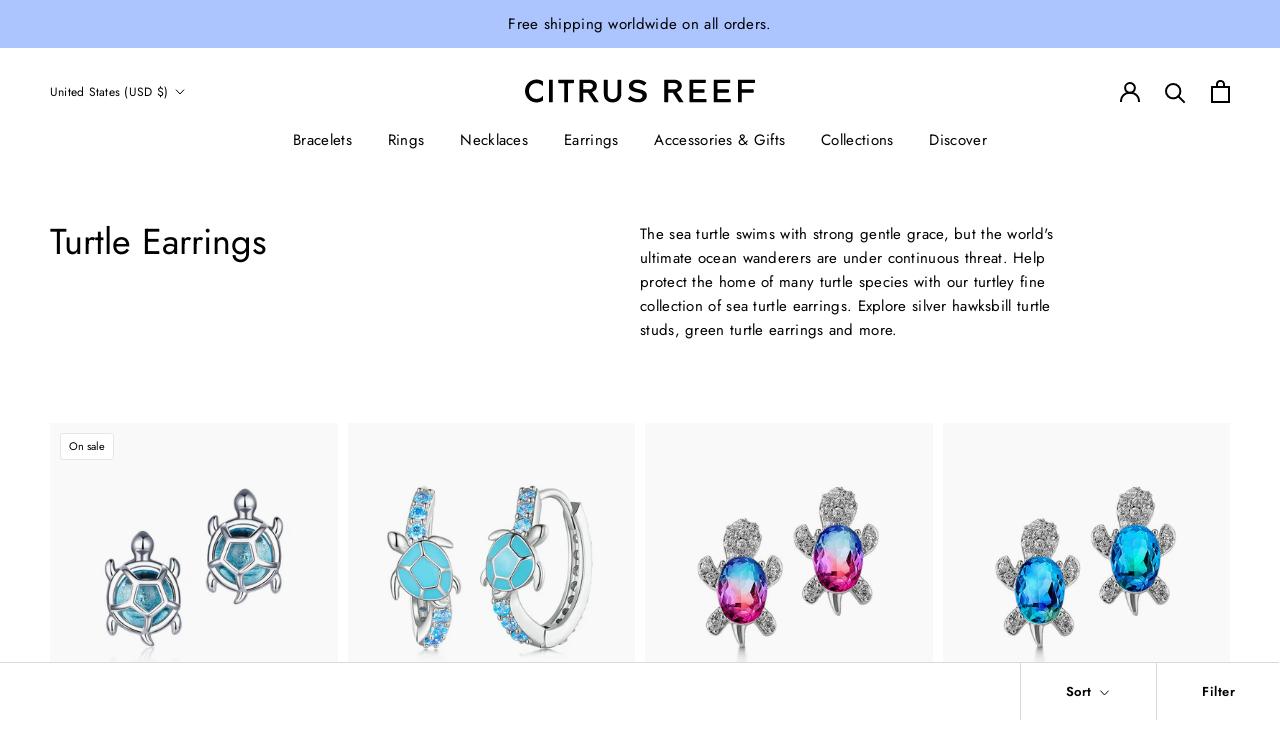

--- FILE ---
content_type: text/javascript
request_url: https://www.citrusreef.com/cdn/shop/t/25/assets/custom.js?v=183944157590872491501641707296
body_size: -725
content:
//# sourceMappingURL=/cdn/shop/t/25/assets/custom.js.map?v=183944157590872491501641707296


--- FILE ---
content_type: image/svg+xml
request_url: https://www.citrusreef.com/cdn/shop/t/25/assets/citrus-reef_logo-sans.svg?v=139848354181706578721693644829
body_size: 1140
content:
<?xml version="1.0" encoding="utf-8"?>
<!-- Generator: Adobe Illustrator 16.0.0, SVG Export Plug-In . SVG Version: 6.00 Build 0)  -->
<!DOCTYPE svg PUBLIC "-//W3C//DTD SVG 1.1 Tiny//EN" "http://www.w3.org/Graphics/SVG/1.1/DTD/svg11-tiny.dtd">
<svg version="1.1" baseProfile="tiny" id="Layer_1" xmlns="http://www.w3.org/2000/svg" xmlns:xlink="http://www.w3.org/1999/xlink"
	 x="0px" y="0px" width="2069.7998px" height="206.5957px" viewBox="0 0 2069.7998 206.5957" xml:space="preserve">
<g>
	<g>
		<path fill="#010101" d="M664.94141,205.30078l-61.45898-91.97266c13.61719-5.02148,24.26367-12.25,31.64453-21.47461
			c7.86719-9.83789,11.80664-21.71875,11.70508-35.30078c-0.12109-16.40234-5.33789-27.5-18-38.31445
			C616.3125,7.31445,597.65039,1.30078,576.2832,1.30078h-80.40625c-3.30078,0-6,2.70117-6,6v191.99414c0,3.2998,2.69922,6,6,6
			h22.81641c3.29883,0,6-2.7002,6-6v-81.0918h41.25l57.45117,87.09766H664.94141z M524.69336,88.67383V31.11328h48.25
			c22.56641,0,38.40234,10.69141,38.51172,26c0.0625,8.79883-2.60156,15.9707-7.91602,21.32422
			c-6.6543,6.69531-17.23047,10.23633-30.5957,10.23633H524.69336z"/>
	</g>
	<path fill="#010101" d="M788.25586,206.29199h-0.00195H788.25h-0.00195c-23.26562,0-41.9668-6.94434-56.49219-20.64355
		c-14.62109-13.79688-22.03516-32.32129-22.03516-55.0625V7.29883c0-3.29883,2.69922-6,6-6h22.81836c3.29883,0,6,2.70117,6,6
		v122.19141c-0.83398,28.60449,15.95117,46.375,43.71289,46.375l0,0l0,0h0.00781h-0.00195h0.00195
		c27.75977,0,44.54395-17.77051,43.71094-46.375V7.29883c0-3.29883,2.69922-6,6-6h22.81934c3.29785,0,6,2.70117,6,6v123.28711
		c0,22.74121-7.41406,41.26562-22.03613,55.0625c-14.52441,13.69922-33.22754,20.64355-56.49023,20.64355h-0.00195H788.25586
		L788.25586,206.29199z"/>
	<g>
		<path fill="#010101" d="M358.55859,205.29492c-3.2998,0-6-2.69922-6-6V38.72559c0-3.2998-2.7002-6-6-6h-41.24414
			c-3.2998,0-6-2.7002-6-6V7.30078c0-3.29883,2.7002-6,6-6H434.6543c3.2998,0,6,2.70117,6,6v19.4248c0,3.2998-2.7002,6-6,6
			h-41.27734c-3.2998,0-6,2.7002-6,6v160.56934c0,3.30078-2.7002,6-6,6H358.55859z"/>
	</g>
	<g>
		<path fill="#010101" d="M215.27734,7.30078c0-3.29883,2.7002-6,6-6h22.81836c3.2998,0,6,2.70117,6,6v191.99414
			c0,3.30078-2.7002,6-6,6h-22.81836c-3.2998,0-6-2.69922-6-6V7.30078z"/>
	</g>
	<path fill="#010101" d="M1018.09473,205.79492c-35.39844,0-68.73535-11.52734-91.46582-31.60742l-1.32812-1.17188
		l23.01562-26.00977l2.28125,2.23926c18.25977,17.38574,42.53125,27.35352,66.56738,27.35352
		c24.4043,0,40.1709-11.83691,40.1709-30.16309c0-14.25879-8.66602-20.88672-35.6543-27.28711l-28.54883-6.76953
		c-40.71484-9.8125-58.08594-26.45703-58.08594-55.65039c0-16.14648,6.6543-28.77344,20.93555-39.74219
		c14.19727-10.89062,32.37988-16.1875,55.60547-16.1875c29.94141,0,59.40723,10.38867,80.8457,28.49512l1.39648,1.17676
		l-22.91211,25.61523l-2.32227-1.95312c-17.99414-15.64648-37.48535-23.57617-57.94336-23.57617
		c-22.5166,0-37.06836,9.65332-37.06836,24.60254c0,14.11719,8.35352,21.08691,31.92383,26.6416l32.89844,7.90234
		c40.16602,9.90527,58.08203,26.63281,58.08203,54.23828c0,18.02344-7.05078,32.50391-21.56055,44.24805
		C1060.82031,199.87109,1041.70312,205.79492,1018.09473,205.79492z"/>
	<path fill="#010101" d="M103.97656,206.5957C46.64453,206.5957,0,160.25391,0,103.29883C0,46.33789,46.64453,0,103.97656,0
		c18.14844,0,36.01367,4.71484,51.66699,13.63477c1.38965,0.79199,2.83789,1.67188,4.42676,2.6875l0.86133,0.54688v42.02734
		l-3.21094-3.13086c-14.78516-14.39453-35.68555-23.33398-54.55078-23.33398c-37.17285,0-67.41797,31.91113-67.41797,71.13672
		c0,39.2207,30.24512,71.13086,67.41797,71.13086c20.65234,0,39.99805-8.76562,54.46973-24.6875l3.29199-3.62305v43.3125
		l-0.86133,0.55078C143.26953,200.94434,123.875,206.5957,103.97656,206.5957z"/>
	<path fill="#010101" d="M1627.3418,174.65234h-113.21094V118.1875h96.20898c3.30078,0,6-2.69727,6-6V94.6543
		c0-3.29883-2.69922-6-6-6h-96.20898V31.94922h107.21094c3.30078,0,6-2.70117,6-6V7.30664c0-3.30078-2.69922-6-6-6h-142.02832
		v203.98828h148.02832c3.29883,0,6-2.70215,6-6v-18.64258C1633.3418,177.35352,1630.64062,174.65234,1627.3418,174.65234z"/>
	<g>
		<path fill="#010101" d="M1428.51758,205.30078l-61.45996-91.97266c13.61914-5.02148,24.26465-12.25,31.64551-21.47461
			c7.86719-9.83789,11.80762-21.71875,11.70703-35.30078c-0.12305-16.40234-5.33984-27.5-18-38.31445
			c-12.52344-10.92383-31.18457-16.9375-52.55273-16.9375h-80.4043c-3.30469,0-6,2.70117-6,6v191.99414c0,3.29785,2.69531,6,6,6
			h22.81543c3.2998,0,6-2.70215,6-6v-81.09375h41.24902l57.45117,87.09961H1428.51758z M1288.26855,88.67383V31.11328h48.24902
			c22.56641,0,38.40234,10.69141,38.5127,26c0.0625,8.79883-2.60156,15.9707-7.91602,21.32422
			c-6.6543,6.69531-17.23047,10.23633-30.59668,10.23633H1288.26855z"/>
	</g>
	<path fill="#010101" d="M2063.7998,1.30664h-146.9502v197.98828c0,3.29785,2.69922,6,6,6h22.81836c3.30078,0,6-2.70215,6-6
		V118.1875h101.16699c3.29785,0,6-2.69727,6-6V94.6543c0-3.29883-2.70215-6-6-6h-101.16699V31.94922h112.13184
		c3.29785,0,6-2.70117,6-6V7.30664C2069.7998,4.00586,2067.09766,1.30664,2063.7998,1.30664z"/>
	<path fill="#010101" d="M1846.11133,174.65234h-113.21289V118.1875h96.21094c3.30078,0,6-2.69727,6-6V94.6543
		c0-3.29883-2.69922-6-6-6h-96.21094V31.94922h107.21289c3.30078,0,6-2.70117,6-6V7.30664c0-3.30078-2.69922-6-6-6h-142.0293
		v203.98828h148.0293c3.29883,0,6-2.70215,6-6v-18.64258C1852.11133,177.35352,1849.41016,174.65234,1846.11133,174.65234z"/>
</g>
</svg>
